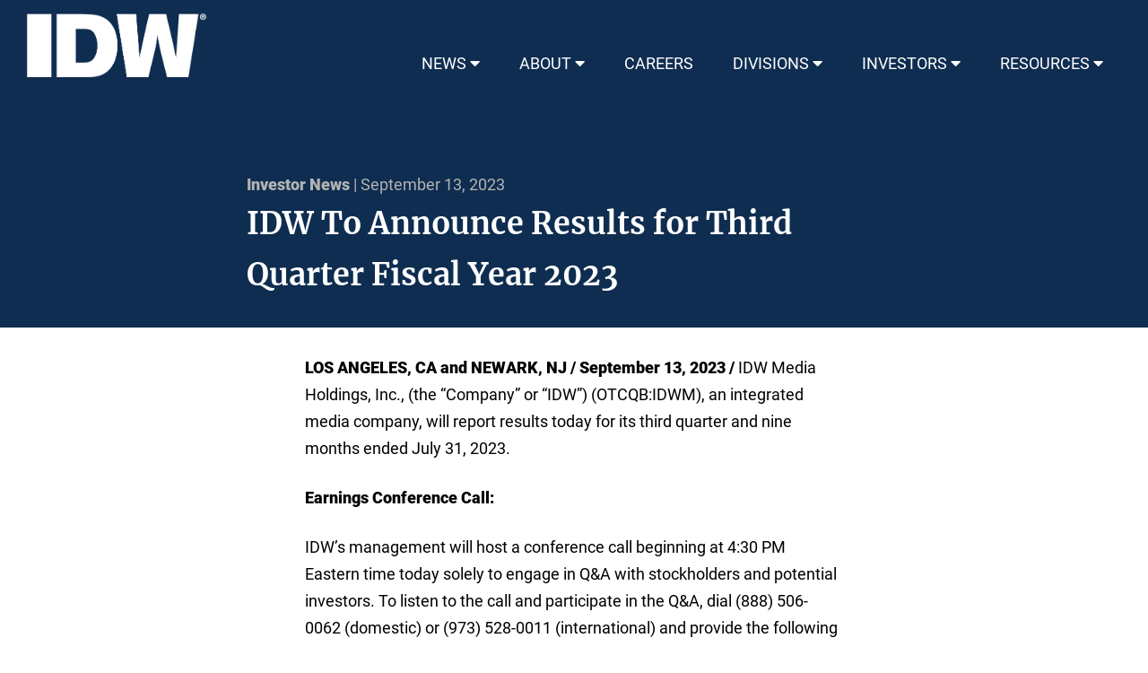

--- FILE ---
content_type: text/html; charset=UTF-8
request_url: https://idwmediaholdings.com/idw-to-announce-results-for-third-quarter-fiscal-year-2023/
body_size: 7780
content:
<!doctype html>
<html lang="en-US">
<head>
	<meta charset="UTF-8">
	<meta name='robots' content='index, follow, max-image-preview:large, max-snippet:-1, max-video-preview:-1' />
<meta name="viewport" content="width=device-width, initial-scale=1, shrink-to-fit=no">
	<!-- This site is optimized with the Yoast SEO plugin v20.3 - https://yoast.com/wordpress/plugins/seo/ -->
	<title>IDW To Announce Results for Third Quarter Fiscal Year 2023 - IDW Media Holdings</title>
	<link rel="canonical" href="https://idwmediaholdings.com/idw-to-announce-results-for-third-quarter-fiscal-year-2023/" />
	<meta property="og:locale" content="en_US" />
	<meta property="og:type" content="article" />
	<meta property="og:title" content="IDW To Announce Results for Third Quarter Fiscal Year 2023 - IDW Media Holdings" />
	<meta property="og:description" content="LOS ANGELES, CA and NEWARK, NJ / September 13, 2023 / IDW Media Holdings, Inc., (the &#8220;Company&#8221; or &#8220;IDW&#8221;) (OTCQB:IDWM), an integrated media company, will report results today for its third quarter and nine months ended July 31, 2023. Earnings Conference Call: IDW&#8217;s management will host a conference call beginning at 4:30 PM Eastern time [&hellip;]" />
	<meta property="og:url" content="https://idwmediaholdings.com/idw-to-announce-results-for-third-quarter-fiscal-year-2023/" />
	<meta property="og:site_name" content="IDW Media Holdings" />
	<meta property="article:published_time" content="2023-09-13T17:22:56+00:00" />
	<meta property="og:image" content="https://idwmediaholdings.com/wp-content/uploads/2021/07/idw-logo-blue.jpg" />
	<meta property="og:image:width" content="400" />
	<meta property="og:image:height" content="202" />
	<meta property="og:image:type" content="image/jpeg" />
	<meta name="author" content="gforeman@idwpublishing.com" />
	<meta name="twitter:card" content="summary_large_image" />
	<meta name="twitter:label1" content="Written by" />
	<meta name="twitter:data1" content="gforeman@idwpublishing.com" />
	<meta name="twitter:label2" content="Est. reading time" />
	<meta name="twitter:data2" content="2 minutes" />
	<script type="application/ld+json" class="yoast-schema-graph">{"@context":"https://schema.org","@graph":[{"@type":"WebPage","@id":"https://idwmediaholdings.com/idw-to-announce-results-for-third-quarter-fiscal-year-2023/","url":"https://idwmediaholdings.com/idw-to-announce-results-for-third-quarter-fiscal-year-2023/","name":"IDW To Announce Results for Third Quarter Fiscal Year 2023 - IDW Media Holdings","isPartOf":{"@id":"https://idwmediaholdings.com/#website"},"datePublished":"2023-09-13T17:22:56+00:00","dateModified":"2023-09-13T17:22:56+00:00","author":{"@id":"https://idwmediaholdings.com/#/schema/person/9a17e257fe902265b04057235f42715c"},"breadcrumb":{"@id":"https://idwmediaholdings.com/idw-to-announce-results-for-third-quarter-fiscal-year-2023/#breadcrumb"},"inLanguage":"en-US","potentialAction":[{"@type":"ReadAction","target":["https://idwmediaholdings.com/idw-to-announce-results-for-third-quarter-fiscal-year-2023/"]}]},{"@type":"BreadcrumbList","@id":"https://idwmediaholdings.com/idw-to-announce-results-for-third-quarter-fiscal-year-2023/#breadcrumb","itemListElement":[{"@type":"ListItem","position":1,"name":"Home","item":"https://idwmediaholdings.com/"},{"@type":"ListItem","position":2,"name":"Archive","item":"https://idwmediaholdings.com/archive/"},{"@type":"ListItem","position":3,"name":"IDW To Announce Results for Third Quarter Fiscal Year 2023"}]},{"@type":"WebSite","@id":"https://idwmediaholdings.com/#website","url":"https://idwmediaholdings.com/","name":"IDW Media Holdings","description":"IDW Media Holdings (IDWMH) companies provide a wide range of entertainment products worldwide","potentialAction":[{"@type":"SearchAction","target":{"@type":"EntryPoint","urlTemplate":"https://idwmediaholdings.com/?s={search_term_string}"},"query-input":"required name=search_term_string"}],"inLanguage":"en-US"},{"@type":"Person","@id":"https://idwmediaholdings.com/#/schema/person/9a17e257fe902265b04057235f42715c","name":"gforeman@idwpublishing.com","image":{"@type":"ImageObject","inLanguage":"en-US","@id":"https://idwmediaholdings.com/#/schema/person/image/","url":"https://secure.gravatar.com/avatar/e26e3155221d0354e534dc62575e6273?s=96&d=mm&r=g","contentUrl":"https://secure.gravatar.com/avatar/e26e3155221d0354e534dc62575e6273?s=96&d=mm&r=g","caption":"gforeman@idwpublishing.com"},"sameAs":["https://idwmediaholdings.com"],"url":"https://idwmediaholdings.com/author/gforemanidwpublishing-com/"}]}</script>
	<!-- / Yoast SEO plugin. -->


<link rel='dns-prefetch' href='//use.fontawesome.com' />
<link rel='dns-prefetch' href='//s.w.org' />
<link rel="alternate" type="application/rss+xml" title="IDW Media Holdings &raquo; Feed" href="https://idwmediaholdings.com/feed/" />
<link rel="alternate" type="application/rss+xml" title="IDW Media Holdings &raquo; Comments Feed" href="https://idwmediaholdings.com/comments/feed/" />
<script>
window._wpemojiSettings = {"baseUrl":"https:\/\/s.w.org\/images\/core\/emoji\/14.0.0\/72x72\/","ext":".png","svgUrl":"https:\/\/s.w.org\/images\/core\/emoji\/14.0.0\/svg\/","svgExt":".svg","source":{"concatemoji":"https:\/\/idwmediaholdings.com\/wp-includes\/js\/wp-emoji-release.min.js?ver=6.0.2"}};
/*! This file is auto-generated */
!function(e,a,t){var n,r,o,i=a.createElement("canvas"),p=i.getContext&&i.getContext("2d");function s(e,t){var a=String.fromCharCode,e=(p.clearRect(0,0,i.width,i.height),p.fillText(a.apply(this,e),0,0),i.toDataURL());return p.clearRect(0,0,i.width,i.height),p.fillText(a.apply(this,t),0,0),e===i.toDataURL()}function c(e){var t=a.createElement("script");t.src=e,t.defer=t.type="text/javascript",a.getElementsByTagName("head")[0].appendChild(t)}for(o=Array("flag","emoji"),t.supports={everything:!0,everythingExceptFlag:!0},r=0;r<o.length;r++)t.supports[o[r]]=function(e){if(!p||!p.fillText)return!1;switch(p.textBaseline="top",p.font="600 32px Arial",e){case"flag":return s([127987,65039,8205,9895,65039],[127987,65039,8203,9895,65039])?!1:!s([55356,56826,55356,56819],[55356,56826,8203,55356,56819])&&!s([55356,57332,56128,56423,56128,56418,56128,56421,56128,56430,56128,56423,56128,56447],[55356,57332,8203,56128,56423,8203,56128,56418,8203,56128,56421,8203,56128,56430,8203,56128,56423,8203,56128,56447]);case"emoji":return!s([129777,127995,8205,129778,127999],[129777,127995,8203,129778,127999])}return!1}(o[r]),t.supports.everything=t.supports.everything&&t.supports[o[r]],"flag"!==o[r]&&(t.supports.everythingExceptFlag=t.supports.everythingExceptFlag&&t.supports[o[r]]);t.supports.everythingExceptFlag=t.supports.everythingExceptFlag&&!t.supports.flag,t.DOMReady=!1,t.readyCallback=function(){t.DOMReady=!0},t.supports.everything||(n=function(){t.readyCallback()},a.addEventListener?(a.addEventListener("DOMContentLoaded",n,!1),e.addEventListener("load",n,!1)):(e.attachEvent("onload",n),a.attachEvent("onreadystatechange",function(){"complete"===a.readyState&&t.readyCallback()})),(e=t.source||{}).concatemoji?c(e.concatemoji):e.wpemoji&&e.twemoji&&(c(e.twemoji),c(e.wpemoji)))}(window,document,window._wpemojiSettings);
</script>
<style>
img.wp-smiley,
img.emoji {
	display: inline !important;
	border: none !important;
	box-shadow: none !important;
	height: 1em !important;
	width: 1em !important;
	margin: 0 0.07em !important;
	vertical-align: -0.1em !important;
	background: none !important;
	padding: 0 !important;
}
</style>
	<link rel='stylesheet' id='wp-block-library-css'  href='https://idwmediaholdings.com/wp-includes/css/dist/block-library/style.min.css?ver=6.0.2' media='all' />
<style id='font-awesome-svg-styles-default-inline-css'>
.svg-inline--fa {
  display: inline-block;
  height: 1em;
  overflow: visible;
  vertical-align: -.125em;
}
</style>
<link rel='stylesheet' id='font-awesome-svg-styles-css'  href='https://idwmediaholdings.com/wp-content/uploads/font-awesome/v5.15.1/css/svg-with-js.css' media='all' />
<style id='global-styles-inline-css'>
body{--wp--preset--color--black: #000000;--wp--preset--color--cyan-bluish-gray: #abb8c3;--wp--preset--color--white: #ffffff;--wp--preset--color--pale-pink: #f78da7;--wp--preset--color--vivid-red: #cf2e2e;--wp--preset--color--luminous-vivid-orange: #ff6900;--wp--preset--color--luminous-vivid-amber: #fcb900;--wp--preset--color--light-green-cyan: #7bdcb5;--wp--preset--color--vivid-green-cyan: #00d084;--wp--preset--color--pale-cyan-blue: #8ed1fc;--wp--preset--color--vivid-cyan-blue: #0693e3;--wp--preset--color--vivid-purple: #9b51e0;--wp--preset--color--secondary-white: #F8FBFD;--wp--preset--color--grey-light: #E3E3E3;--wp--preset--color--grey: #B3B3B3;--wp--preset--color--grey-dark: #727272;--wp--preset--color--primary-dark: #0E2D50;--wp--preset--color--primary-light: #007CBF;--wp--preset--color--secondary-light: #1A4989;--wp--preset--color--green: #00CC3D;--wp--preset--color--red: #CC2300;--wp--preset--gradient--vivid-cyan-blue-to-vivid-purple: linear-gradient(135deg,rgba(6,147,227,1) 0%,rgb(155,81,224) 100%);--wp--preset--gradient--light-green-cyan-to-vivid-green-cyan: linear-gradient(135deg,rgb(122,220,180) 0%,rgb(0,208,130) 100%);--wp--preset--gradient--luminous-vivid-amber-to-luminous-vivid-orange: linear-gradient(135deg,rgba(252,185,0,1) 0%,rgba(255,105,0,1) 100%);--wp--preset--gradient--luminous-vivid-orange-to-vivid-red: linear-gradient(135deg,rgba(255,105,0,1) 0%,rgb(207,46,46) 100%);--wp--preset--gradient--very-light-gray-to-cyan-bluish-gray: linear-gradient(135deg,rgb(238,238,238) 0%,rgb(169,184,195) 100%);--wp--preset--gradient--cool-to-warm-spectrum: linear-gradient(135deg,rgb(74,234,220) 0%,rgb(151,120,209) 20%,rgb(207,42,186) 40%,rgb(238,44,130) 60%,rgb(251,105,98) 80%,rgb(254,248,76) 100%);--wp--preset--gradient--blush-light-purple: linear-gradient(135deg,rgb(255,206,236) 0%,rgb(152,150,240) 100%);--wp--preset--gradient--blush-bordeaux: linear-gradient(135deg,rgb(254,205,165) 0%,rgb(254,45,45) 50%,rgb(107,0,62) 100%);--wp--preset--gradient--luminous-dusk: linear-gradient(135deg,rgb(255,203,112) 0%,rgb(199,81,192) 50%,rgb(65,88,208) 100%);--wp--preset--gradient--pale-ocean: linear-gradient(135deg,rgb(255,245,203) 0%,rgb(182,227,212) 50%,rgb(51,167,181) 100%);--wp--preset--gradient--electric-grass: linear-gradient(135deg,rgb(202,248,128) 0%,rgb(113,206,126) 100%);--wp--preset--gradient--midnight: linear-gradient(135deg,rgb(2,3,129) 0%,rgb(40,116,252) 100%);--wp--preset--duotone--dark-grayscale: url('#wp-duotone-dark-grayscale');--wp--preset--duotone--grayscale: url('#wp-duotone-grayscale');--wp--preset--duotone--purple-yellow: url('#wp-duotone-purple-yellow');--wp--preset--duotone--blue-red: url('#wp-duotone-blue-red');--wp--preset--duotone--midnight: url('#wp-duotone-midnight');--wp--preset--duotone--magenta-yellow: url('#wp-duotone-magenta-yellow');--wp--preset--duotone--purple-green: url('#wp-duotone-purple-green');--wp--preset--duotone--blue-orange: url('#wp-duotone-blue-orange');--wp--preset--font-size--small: 13px;--wp--preset--font-size--medium: 20px;--wp--preset--font-size--large: 30px;--wp--preset--font-size--x-large: 34px;--wp--preset--font-size--normal-body: 16px;--wp--preset--font-size--normal-font: 18px;--wp--preset--font-size--medium-large: 24px;--wp--preset--font-size--xx-large: 40px;}.has-black-color{color: var(--wp--preset--color--black) !important;}.has-cyan-bluish-gray-color{color: var(--wp--preset--color--cyan-bluish-gray) !important;}.has-white-color{color: var(--wp--preset--color--white) !important;}.has-pale-pink-color{color: var(--wp--preset--color--pale-pink) !important;}.has-vivid-red-color{color: var(--wp--preset--color--vivid-red) !important;}.has-luminous-vivid-orange-color{color: var(--wp--preset--color--luminous-vivid-orange) !important;}.has-luminous-vivid-amber-color{color: var(--wp--preset--color--luminous-vivid-amber) !important;}.has-light-green-cyan-color{color: var(--wp--preset--color--light-green-cyan) !important;}.has-vivid-green-cyan-color{color: var(--wp--preset--color--vivid-green-cyan) !important;}.has-pale-cyan-blue-color{color: var(--wp--preset--color--pale-cyan-blue) !important;}.has-vivid-cyan-blue-color{color: var(--wp--preset--color--vivid-cyan-blue) !important;}.has-vivid-purple-color{color: var(--wp--preset--color--vivid-purple) !important;}.has-black-background-color{background-color: var(--wp--preset--color--black) !important;}.has-cyan-bluish-gray-background-color{background-color: var(--wp--preset--color--cyan-bluish-gray) !important;}.has-white-background-color{background-color: var(--wp--preset--color--white) !important;}.has-pale-pink-background-color{background-color: var(--wp--preset--color--pale-pink) !important;}.has-vivid-red-background-color{background-color: var(--wp--preset--color--vivid-red) !important;}.has-luminous-vivid-orange-background-color{background-color: var(--wp--preset--color--luminous-vivid-orange) !important;}.has-luminous-vivid-amber-background-color{background-color: var(--wp--preset--color--luminous-vivid-amber) !important;}.has-light-green-cyan-background-color{background-color: var(--wp--preset--color--light-green-cyan) !important;}.has-vivid-green-cyan-background-color{background-color: var(--wp--preset--color--vivid-green-cyan) !important;}.has-pale-cyan-blue-background-color{background-color: var(--wp--preset--color--pale-cyan-blue) !important;}.has-vivid-cyan-blue-background-color{background-color: var(--wp--preset--color--vivid-cyan-blue) !important;}.has-vivid-purple-background-color{background-color: var(--wp--preset--color--vivid-purple) !important;}.has-black-border-color{border-color: var(--wp--preset--color--black) !important;}.has-cyan-bluish-gray-border-color{border-color: var(--wp--preset--color--cyan-bluish-gray) !important;}.has-white-border-color{border-color: var(--wp--preset--color--white) !important;}.has-pale-pink-border-color{border-color: var(--wp--preset--color--pale-pink) !important;}.has-vivid-red-border-color{border-color: var(--wp--preset--color--vivid-red) !important;}.has-luminous-vivid-orange-border-color{border-color: var(--wp--preset--color--luminous-vivid-orange) !important;}.has-luminous-vivid-amber-border-color{border-color: var(--wp--preset--color--luminous-vivid-amber) !important;}.has-light-green-cyan-border-color{border-color: var(--wp--preset--color--light-green-cyan) !important;}.has-vivid-green-cyan-border-color{border-color: var(--wp--preset--color--vivid-green-cyan) !important;}.has-pale-cyan-blue-border-color{border-color: var(--wp--preset--color--pale-cyan-blue) !important;}.has-vivid-cyan-blue-border-color{border-color: var(--wp--preset--color--vivid-cyan-blue) !important;}.has-vivid-purple-border-color{border-color: var(--wp--preset--color--vivid-purple) !important;}.has-vivid-cyan-blue-to-vivid-purple-gradient-background{background: var(--wp--preset--gradient--vivid-cyan-blue-to-vivid-purple) !important;}.has-light-green-cyan-to-vivid-green-cyan-gradient-background{background: var(--wp--preset--gradient--light-green-cyan-to-vivid-green-cyan) !important;}.has-luminous-vivid-amber-to-luminous-vivid-orange-gradient-background{background: var(--wp--preset--gradient--luminous-vivid-amber-to-luminous-vivid-orange) !important;}.has-luminous-vivid-orange-to-vivid-red-gradient-background{background: var(--wp--preset--gradient--luminous-vivid-orange-to-vivid-red) !important;}.has-very-light-gray-to-cyan-bluish-gray-gradient-background{background: var(--wp--preset--gradient--very-light-gray-to-cyan-bluish-gray) !important;}.has-cool-to-warm-spectrum-gradient-background{background: var(--wp--preset--gradient--cool-to-warm-spectrum) !important;}.has-blush-light-purple-gradient-background{background: var(--wp--preset--gradient--blush-light-purple) !important;}.has-blush-bordeaux-gradient-background{background: var(--wp--preset--gradient--blush-bordeaux) !important;}.has-luminous-dusk-gradient-background{background: var(--wp--preset--gradient--luminous-dusk) !important;}.has-pale-ocean-gradient-background{background: var(--wp--preset--gradient--pale-ocean) !important;}.has-electric-grass-gradient-background{background: var(--wp--preset--gradient--electric-grass) !important;}.has-midnight-gradient-background{background: var(--wp--preset--gradient--midnight) !important;}.has-small-font-size{font-size: var(--wp--preset--font-size--small) !important;}.has-medium-font-size{font-size: var(--wp--preset--font-size--medium) !important;}.has-large-font-size{font-size: var(--wp--preset--font-size--large) !important;}.has-x-large-font-size{font-size: var(--wp--preset--font-size--x-large) !important;}
</style>
<link rel='stylesheet' id='main-theme-css-css'  href='https://idwmediaholdings.com/wp-content/themes/idwtwentytwenty/dist/style.css?ver=6.0.2' media='all' />
<link rel='stylesheet' id='font-awesome-official-css'  href='https://use.fontawesome.com/releases/v5.15.1/css/all.css' media='all' integrity="sha384-vp86vTRFVJgpjF9jiIGPEEqYqlDwgyBgEF109VFjmqGmIY/Y4HV4d3Gp2irVfcrp" crossorigin="anonymous" />
<link rel='stylesheet' id='font-awesome-official-v4shim-css'  href='https://use.fontawesome.com/releases/v5.15.1/css/v4-shims.css' media='all' integrity="sha384-WCuYjm/u5NsK4s/NfnJeHuMj6zzN2HFyjhBu/SnZJj7eZ6+ds4zqIM3wYgL59Clf" crossorigin="anonymous" />
<style id='font-awesome-official-v4shim-inline-css'>
@font-face {
font-family: "FontAwesome";
font-display: block;
src: url("https://use.fontawesome.com/releases/v5.15.1/webfonts/fa-brands-400.eot"),
		url("https://use.fontawesome.com/releases/v5.15.1/webfonts/fa-brands-400.eot?#iefix") format("embedded-opentype"),
		url("https://use.fontawesome.com/releases/v5.15.1/webfonts/fa-brands-400.woff2") format("woff2"),
		url("https://use.fontawesome.com/releases/v5.15.1/webfonts/fa-brands-400.woff") format("woff"),
		url("https://use.fontawesome.com/releases/v5.15.1/webfonts/fa-brands-400.ttf") format("truetype"),
		url("https://use.fontawesome.com/releases/v5.15.1/webfonts/fa-brands-400.svg#fontawesome") format("svg");
}

@font-face {
font-family: "FontAwesome";
font-display: block;
src: url("https://use.fontawesome.com/releases/v5.15.1/webfonts/fa-solid-900.eot"),
		url("https://use.fontawesome.com/releases/v5.15.1/webfonts/fa-solid-900.eot?#iefix") format("embedded-opentype"),
		url("https://use.fontawesome.com/releases/v5.15.1/webfonts/fa-solid-900.woff2") format("woff2"),
		url("https://use.fontawesome.com/releases/v5.15.1/webfonts/fa-solid-900.woff") format("woff"),
		url("https://use.fontawesome.com/releases/v5.15.1/webfonts/fa-solid-900.ttf") format("truetype"),
		url("https://use.fontawesome.com/releases/v5.15.1/webfonts/fa-solid-900.svg#fontawesome") format("svg");
}

@font-face {
font-family: "FontAwesome";
font-display: block;
src: url("https://use.fontawesome.com/releases/v5.15.1/webfonts/fa-regular-400.eot"),
		url("https://use.fontawesome.com/releases/v5.15.1/webfonts/fa-regular-400.eot?#iefix") format("embedded-opentype"),
		url("https://use.fontawesome.com/releases/v5.15.1/webfonts/fa-regular-400.woff2") format("woff2"),
		url("https://use.fontawesome.com/releases/v5.15.1/webfonts/fa-regular-400.woff") format("woff"),
		url("https://use.fontawesome.com/releases/v5.15.1/webfonts/fa-regular-400.ttf") format("truetype"),
		url("https://use.fontawesome.com/releases/v5.15.1/webfonts/fa-regular-400.svg#fontawesome") format("svg");
unicode-range: U+F004-F005,U+F007,U+F017,U+F022,U+F024,U+F02E,U+F03E,U+F044,U+F057-F059,U+F06E,U+F070,U+F075,U+F07B-F07C,U+F080,U+F086,U+F089,U+F094,U+F09D,U+F0A0,U+F0A4-F0A7,U+F0C5,U+F0C7-F0C8,U+F0E0,U+F0EB,U+F0F3,U+F0F8,U+F0FE,U+F111,U+F118-F11A,U+F11C,U+F133,U+F144,U+F146,U+F14A,U+F14D-F14E,U+F150-F152,U+F15B-F15C,U+F164-F165,U+F185-F186,U+F191-F192,U+F1AD,U+F1C1-F1C9,U+F1CD,U+F1D8,U+F1E3,U+F1EA,U+F1F6,U+F1F9,U+F20A,U+F247-F249,U+F24D,U+F254-F25B,U+F25D,U+F267,U+F271-F274,U+F279,U+F28B,U+F28D,U+F2B5-F2B6,U+F2B9,U+F2BB,U+F2BD,U+F2C1-F2C2,U+F2D0,U+F2D2,U+F2DC,U+F2ED,U+F328,U+F358-F35B,U+F3A5,U+F3D1,U+F410,U+F4AD;
}
</style>
<script src='https://idwmediaholdings.com/wp-includes/js/jquery/jquery.min.js?ver=3.6.0' id='jquery-core-js'></script>
<script src='https://idwmediaholdings.com/wp-includes/js/jquery/jquery-migrate.min.js?ver=3.3.2' id='jquery-migrate-js'></script>
<script src='https://idwmediaholdings.com/wp-content/plugins/b2i-investor-tools/js/wb_script.js?ver=1.0.7.8' id='whistleblower-js'></script>
<link rel="https://api.w.org/" href="https://idwmediaholdings.com/wp-json/" /><link rel="alternate" type="application/json" href="https://idwmediaholdings.com/wp-json/wp/v2/posts/8929" /><link rel="EditURI" type="application/rsd+xml" title="RSD" href="https://idwmediaholdings.com/xmlrpc.php?rsd" />
<link rel="wlwmanifest" type="application/wlwmanifest+xml" href="https://idwmediaholdings.com/wp-includes/wlwmanifest.xml" /> 
<link rel='shortlink' href='https://idwmediaholdings.com/?p=8929' />
<link rel="alternate" type="application/json+oembed" href="https://idwmediaholdings.com/wp-json/oembed/1.0/embed?url=https%3A%2F%2Fidwmediaholdings.com%2Fidw-to-announce-results-for-third-quarter-fiscal-year-2023%2F" />
<link rel="alternate" type="text/xml+oembed" href="https://idwmediaholdings.com/wp-json/oembed/1.0/embed?url=https%3A%2F%2Fidwmediaholdings.com%2Fidw-to-announce-results-for-third-quarter-fiscal-year-2023%2F&#038;format=xml" />
	<link rel="apple-touch-icon" sizes="180x180" href="/apple-touch-icon.png">
	<link rel="icon" type="image/png" sizes="32x32" href="/favicon-32x32.png">
	<link rel="icon" type="image/png" sizes="16x16" href="/favicon-16x16.png">
	<link rel="manifest" href="/site.webmanifest">
	<link rel="mask-icon" href="/safari-pinned-tab.svg" color="#5bbad5">
	<meta name="msapplication-TileColor" content="#da532c">
	<meta name="theme-color" content="#ffffff">
</head>

<body class="post-template-default single single-post postid-8929 single-format-standard wp-embed-responsive" >
	<header class="header">
		<div class="header__container nav-container">

			<div class="nav-logo">
				<a href="https://idwmediaholdings.com">
					<img src="https://idwmediaholdings.com/wp-content/uploads/2021/11/IDWLOGO-2016-white-1.png" alt="IDW Logo" />
				</a>
			</div>

			<div class="hamburger-menu">
				<a class="toggle-nav" onclick="openNav()">&#9776;</a>
			</div>

			<nav id="mobileNav" class="overlay" role="navigation">
				<a href="javascript:void(0)" class="closebtn" onclick="closeNav()">&times;</a>
				<div class="menu-mobile-menu-container"><ul id="main-mobile-header" class="overlay-content"><li id="menu-item-8022" class="menu-item menu-item-type-post_type menu-item-object-page menu-item-8022"><a href="https://idwmediaholdings.com/about/">About</a></li>
<li id="menu-item-8021" class="menu-item menu-item-type-post_type menu-item-object-page menu-item-8021"><a href="https://idwmediaholdings.com/careers/">Careers</a></li>
<li id="menu-item-8023" class="menu-item menu-item-type-post_type menu-item-object-page menu-item-8023"><a href="https://idwmediaholdings.com/investors/">Investors</a></li>
<li id="menu-item-8024" class="menu-item menu-item-type-post_type menu-item-object-page menu-item-8024"><a href="https://idwmediaholdings.com/news/">News</a></li>
<li id="menu-item-8025" class="menu-item menu-item-type-post_type menu-item-object-page menu-item-8025"><a href="https://idwmediaholdings.com/divisions/">Divisions</a></li>
<li id="menu-item-8026" class="menu-item menu-item-type-post_type menu-item-object-page menu-item-8026"><a href="https://idwmediaholdings.com/resources/">Resources</a></li>
</ul></div>			</nav>


			<nav id="desktop-navigation" class="menu align-center navigation" role="navigation">
				<div class="menu-main-menu-container"><ul id="main-header" class="header"><li id="menu-item-39" class="menu-item menu-item-type-post_type menu-item-object-page menu-item-has-children menu-item-39"><a href="https://idwmediaholdings.com/news/">NEWS <i class="fas fa-caret-down"></i></a>
<ul class="sub-menu">
	<li id="menu-item-8408" class="menu-item menu-item-type-post_type menu-item-object-page menu-item-8408"><a href="https://idwmediaholdings.com/press-releases/">Press Releases</a></li>
</ul>
</li>
<li id="menu-item-44" class="menu-item menu-item-type-post_type menu-item-object-page menu-item-has-children menu-item-44"><a href="https://idwmediaholdings.com/about/">ABOUT <i class="fas fa-caret-down"></i></a>
<ul class="sub-menu">
	<li id="menu-item-7893" class="menu-item menu-item-type-custom menu-item-object-custom menu-item-7893"><a href="https://idwmediaholdings.com/about/#our-mission">Our Mission</a></li>
	<li id="menu-item-7358" class="menu-item menu-item-type-custom menu-item-object-custom menu-item-7358"><a href="https://idwmediaholdings.com/about/#our-business">Our Business</a></li>
	<li id="menu-item-7360" class="menu-item menu-item-type-custom menu-item-object-custom menu-item-7360"><a href="https://idwmediaholdings.com/about/#company-values">Company Values</a></li>
	<li id="menu-item-7361" class="menu-item menu-item-type-custom menu-item-object-custom menu-item-7361"><a href="https://idwmediaholdings.com/about/#management">Management</a></li>
	<li id="menu-item-7362" class="menu-item menu-item-type-custom menu-item-object-custom menu-item-7362"><a href="https://idwmediaholdings.com/about/#board-of-directors">Board Of Directors</a></li>
</ul>
</li>
<li id="menu-item-43" class="menu-item menu-item-type-post_type menu-item-object-page menu-item-43"><a href="https://idwmediaholdings.com/careers/">CAREERS</a></li>
<li id="menu-item-41" class="menu-item menu-item-type-post_type menu-item-object-page menu-item-has-children menu-item-41"><a href="https://idwmediaholdings.com/divisions/">DIVISIONS <i class="fas fa-caret-down"></i></a>
<ul class="sub-menu">
	<li id="menu-item-8361" class="menu-item menu-item-type-custom menu-item-object-custom menu-item-8361"><a target="_blank" rel="noopener" href="https://idwpublishing.com">IDW Publishing</a></li>
	<li id="menu-item-8362" class="menu-item menu-item-type-custom menu-item-object-custom menu-item-8362"><a target="_blank" rel="noopener" href="https://idwentertainment.com">IDW Entertainment</a></li>
</ul>
</li>
<li id="menu-item-42" class="menu-item menu-item-type-post_type menu-item-object-page menu-item-has-children menu-item-42"><a href="https://idwmediaholdings.com/investors/">INVESTORS <i class="fas fa-caret-down"></i></a>
<ul class="sub-menu">
	<li id="menu-item-8416" class="menu-item menu-item-type-post_type menu-item-object-page menu-item-8416"><a href="https://idwmediaholdings.com/investors/financial-filings/">Financial Filings</a></li>
	<li id="menu-item-8335" class="menu-item menu-item-type-post_type menu-item-object-page menu-item-8335"><a href="https://idwmediaholdings.com/corporate-governance/">Governance</a></li>
</ul>
</li>
<li id="menu-item-40" class="menu-item menu-item-type-post_type menu-item-object-page menu-item-has-children menu-item-40"><a href="https://idwmediaholdings.com/resources/">RESOURCES <i class="fas fa-caret-down"></i></a>
<ul class="sub-menu">
	<li id="menu-item-8468" class="menu-item menu-item-type-post_type menu-item-object-page menu-item-8468"><a href="https://idwmediaholdings.com/email-sign-up/">Sign Up For Press Releases</a></li>
	<li id="menu-item-8478" class="menu-item menu-item-type-post_type menu-item-object-page menu-item-8478"><a href="https://idwmediaholdings.com/8469-2/">Contact</a></li>
</ul>
</li>
</ul></div>			</nav>

		</div>
	</header>

<main id="site-content" role="main">

	<article id="post-8929" class="post-8929 post type-post status-publish format-standard hentry category-investor-news">

	<div class="align-element-vertical entry-header alignwide has-primary-dark-background-color pt-xlarge pb-medium">
		<div class="blog-title-container">
			<p class="blog-post-head--meta"><strong><a href="https://idwmediaholdings.com/category/investor-news/" rel="category tag">Investor News</a> </strong>| September 13, 2023</p>
			<h1 class="entry-title has-x-large-font-size has-white-color">IDW To Announce Results for Third Quarter Fiscal Year 2023</h1>		</div>
	</div>	


	<div class="entry-content blog-container pt-medium blog-post">
		<div class="b2iNewsItemBodyDiv">
<p><strong>LOS ANGELES, CA and NEWARK, NJ / September 13, 2023 /</strong> IDW Media Holdings, Inc., (the &#8220;Company&#8221; or &#8220;IDW&#8221;) (OTCQB:IDWM), an integrated media company, will report results today for its third quarter and nine months ended July 31, 2023.</p>
<p><strong>Earnings Conference Call:</strong></p>
<p>IDW&#8217;s management will host a conference call beginning at 4:30 PM Eastern time today solely to engage in Q&amp;A with stockholders and potential investors. To listen to the call and participate in the Q&amp;A, dial (888) 506-0062 (domestic) or (973) 528-0011 (international) and provide the following participant code: 258551. A recording of the call will be available following the call through September 27th by dialing (877) 481-4010 (domestic) or (919) 882-2331 (international) and providing the following replay code: 49064.</p>
<p><strong>About IDW Media Holdings:</strong></p>
<p>IDW (OTC: IDWM) is an integrated media company providing compelling stories and characters for global audiences. Our IDW Publishing and IDW Entertainment businesses acquire IP for holistic franchise development across comics and graphic novels, television and other entertainment platforms and leverage established stories from our creative partners.</p>
<p>Forward-Looking Statements:</p>
<p><i>In this press release, all statements that are not purely about historical facts, including, but not limited to, those in which we use the words &#8220;believe,&#8221; &#8220;anticipate,&#8221; &#8220;expect,&#8221; &#8220;plan,&#8221; &#8220;intend,&#8221; &#8220;estimate, &#8220;target&#8221; and similar expressions, are forward-looking statements. While these forward-looking statements represent our current judgment of what may happen in the future, actual results may differ materially from the results expressed or implied by these statements due to numerous important factors, including, but not limited to, those described in our Annual Report on Form 10-K for the fiscal year ended October 30, 2022 (under the headings &#8220;Risk Factors&#8221; and &#8220;Management&#8217;s Discussion and Analysis of Financial Condition and Results of Operations&#8221;), and subsequent reports filed with the SEC and OTC Markets. We are under no obligation, and expressly disclaim any obligation, to update the forward-looking statements in this press release, whether as a result of new information, future events or otherwise.</i></p>
<p>Contact:</p>
<p>David Jonas<br />Chief Executive Officer<br /><a href="mailto:investor.relations@idwmh.com">investor.relations@idwmh.com</a></p>
<p><strong>SOURCE:</strong> IDW Media Holdings Inc.</p>
<p>View source version on accesswire.com: <br /><a href='https://www.accesswire.com/783798/idw-to-announce-results-for-third-quarter-fiscal-year-2023'>https://www.accesswire.com/783798/idw-to-announce-results-for-third-quarter-fiscal-year-2023</a></p>
</div>
	</div><!-- .entry-content -->



</article><!-- #post-${ID} -->

</main><!-- #site-content -->



	<footer id="colophon" class="footer">

		<div class="footer__social-media">
			<p class="footer__social-media-header">Follow Us</p>
			<div class="footer__social-media-icons">
			<a href="https://www.facebook.com/idwpublishing" target="_blank">
					<i class="fab fa-facebook fa-2x"></i>
				</a>
				<a href="https://www.instagram.com/idwpublishing/" target="_blank">
					<i class="fab fa-instagram fa-2x"></i>
				</a>
				<a href="https://twitter.com/IDWPublishing" target="_blank">
					<i class="fab fa-twitter-square fa-2x"></i>
				</a>
				<a href="https://www.youtube.com/user/IDWPublishing" target="_blank">
					<i class="fab fa-youtube fa-2x"></i>
				</a>
				<a href="https://www.tiktok.com/@idwpublishing" target="_blank">
					<i class="fab fa-tiktok fa-2x"></i>
				</a>
			</div>
		</div>

		<nav class="menu align-center navigation footer__navigation">
			<div class="menu-footer-menu-container"><ul id="2" class="vertical large-horizontal menu expanded"><li id="menu-item-7355" class="menu-item menu-item-type-post_type menu-item-object-page menu-item-7355"><a href="https://idwmediaholdings.com/about/">About</a></li>
<li id="menu-item-7350" class="menu-item menu-item-type-post_type menu-item-object-page menu-item-7350"><a href="https://idwmediaholdings.com/news/">News</a></li>
<li id="menu-item-7354" class="menu-item menu-item-type-post_type menu-item-object-page menu-item-7354"><a href="https://idwmediaholdings.com/careers/">Careers</a></li>
<li id="menu-item-7352" class="menu-item menu-item-type-post_type menu-item-object-page menu-item-7352"><a href="https://idwmediaholdings.com/divisions/">Divisions</a></li>
<li id="menu-item-7353" class="menu-item menu-item-type-post_type menu-item-object-page menu-item-7353"><a href="https://idwmediaholdings.com/investors/">Investors</a></li>
<li id="menu-item-7351" class="menu-item menu-item-type-post_type menu-item-object-page menu-item-7351"><a href="https://idwmediaholdings.com/resources/">Resources</a></li>
</ul></div>		</nav>

		<div class="footer__copyright link-color-white">
			&copy; 2026 IDW Media Holdings<br /> 
			<a href="/terms-and-conditions/">Terms and Conditions</a> | 
			<a href="/privacy-policy/">Privacy Policy</a>
		</div>
	</footer><!-- #colophon -->
		</div><!-- #page -->

		<script src='https://idwmediaholdings.com/wp-content/themes/idwtwentytwenty/dist/navigation.js?ver=20160909' id='wpb_togglemenu-js'></script>

	</body>
</html>


--- FILE ---
content_type: text/css
request_url: https://idwmediaholdings.com/wp-content/themes/idwtwentytwenty/dist/style.css?ver=6.0.2
body_size: 4043
content:
/* Media Query Manager*/
/*
0 - 600px:          Phone
600 - 900px:        Tablet Portrait
900 - 1200px:       Tablet Landscape
1200-1800px:        Where Normal Styles are applied
1800px + :          Big Desktop
*/
/*
$breakpoints:
- Phone
- tab-port
- tab-land
- big-desktop

1em = 16px

*/
.has-secondary-white-color {
  color: #F8FBFD;
}

.has-secondary-white-background-color {
  background-color: #F8FBFD;
}

.has-secondary-black-color {
  color: #1E1E1E;
}

.has-secondary-black-background-color {
  background-color: #1E1E1E;
}

.has-primary-dark-color {
  color: #0E2D50;
}

.has-primary-dark-background-color {
  background-color: #0E2D50;
}

.has-primary-light-color {
  color: #007CBF;
}

.has-primary-light-background-color {
  background-color: #007CBF;
}

.has-secondary-light-color {
  color: #1A4989;
}

.has-secondary-light-background-color {
  background-color: #1A4989;
}

.has-grey-dark-color {
  color: #727272;
}

.has-grey-dark-background-color {
  background-color: #727272;
}

.has-grey-color {
  color: #B3B3B3;
}

.has-grey-background-color {
  background-color: #B3B3B3;
}

.has-grey-light-color {
  color: #E3E3E3;
}

.has-grey-light-background-color {
  background-color: #E3E3E3;
}

.has-green-color {
  color: #00CC3D;
}

.has-green-background-color {
  background-color: #00CC3D;
}

.has-red-color {
  color: #CC2300;
}

.has-red-background-color {
  background-color: #CC2300;
}

.has-normal-body-font-size {
  font-size: 1.6rem;
}

.has-normal-font-size {
  font-size: 1.8rem;
}

.has-medium-font-size {
  font-size: 2rem;
}

.has-medium-large-font-size {
  font-size: 2.4rem;
}

.has-large-font-size {
  font-size: 3rem;
}

.has-x-large-font-size {
  font-size: 3.4rem;
}

.has-xx-large-font-size {
  font-size: 4rem;
}

.white a {
  color: #FFFFFF;
  text-decoration: none;
}

.blue > li > .wp-block-latest-posts__post-date {
  color: #007CBF !important;
}

.image-grey-scale img {
  filter: grayscale(100%);
}


*,
*::after,
*::before {
  margin: 0;
  padding: 0;
  box-sizing: inherit;
}

html {
  /* defines what 1rem is */
  font-size: 62.5% !important;
  /* 1 rem = 10px */
  /* 1200px */
  /* 900px */
  /* 1800px */
}
@media only screen and (max-width: 75em) {
  html {
    font-size: 56.25%;
    /* 1rem = 9px, 9/16 56.25% */
  }
}
@media only screen and (max-width: 56.25em) {
  html {
    font-size: 50%;
    /* 1rem = 8px, 8/16 50% */
  }
}
@media only screen and (min-width: 112.5em) {
  html {
    font-size: 75%;
    /* 1rem = 12px, 12/16 75% */
  }
}

body {
  box-sizing: border-box;
}

@font-face {
  font-family: "Roboto";
  src: url("https://idwmediaholdings.com/wp-content/uploads/fonts/Roboto-Black.woff2") format("woff2"), url("https://idwmediaholdings.com/wp-content/uploads/fonts/Roboto-Black.woff") format("woff");
  font-weight: 900;
  font-style: normal;
  font-display: swap;
}
@font-face {
  font-family: "Roboto";
  src: url("https://idwmediaholdings.com/wp-content/uploads/fonts/Roboto-Regular.woff2") format("woff2"), url("https://idwmediaholdings.com/wp-content/uploads/fonts/Roboto-Regular.woff") format("woff");
  font-weight: normal;
  font-style: normal;
  font-display: swap;
}
@font-face {
  font-family: "Merriweather";
  src: url("https://idwmediaholdings.com/wp-content/uploads/fonts/Merriweather-Bold.woff2") format("woff2"), url("https://idwmediaholdings.com/wp-content/uploads/fonts/Merriweather-Bold.woff") format("woff");
  font-weight: bold;
  font-style: normal;
  font-display: swap;
}
body {
  font-family: "Roboto", Arial, Helvetica, sans-serif;
  line-height: 1.7;
  font-size: 1.8rem;
  color: #1E1E1E;
}

h1, h2, h3, h4, h5, h6 {
  font-family: "Merriweather", sans-serif;
}

.nav-container {
  margin: 0 auto;
  max-width: 144rem;
  width: 100%;
}

.container {
  margin: 0 auto;
  max-width: 110rem;
  width: 100%;
}

.blog-container {
  margin: 0 auto;
  max-width: 60rem;
  width: 100%;
}

.blog-title-container {
  margin: 0 auto;
  max-width: 73rem;
  width: 100%;
}

.align-element-vertical {
  display: flex;
  flex-direction: column;
  margin: 0 auto;
}

.hide-title {
  display: none;
}

.center-text {
  text-align: center;
}

.right-text {
  text-align: right;
}

.left-text {
  text-align: left;
}

.ml-small {
  margin-left: 1rem;
}

.mr-small {
  margin-right: 1rem;
}

.mt-small {
  margin-top: 1rem;
}

.mb-small {
  margin-bottom: 1rem;
}

.ma-small {
  margin: 1rem;
}

.ml-medium {
  margin-left: 3rem;
}

.mr-medium {
  margin-right: 3rem;
}

.mt-medium {
  margin-top: 3rem;
}

.mb-medium {
  margin-bottom: 3rem;
}

.ma-medium {
  margin: 3rem;
}

.ml-large {
  margin-left: 6rem;
}

.mr-large {
  margin-right: 6rem;
}

.mt-large {
  margin-top: 6rem;
}

.mb-large {
  margin-bottom: 6rem;
}

.ma-large {
  margin: 6rem;
}

.ml-xlarge {
  margin-left: 9rem;
}

.mr-xlarge {
  margin-right: 9rem;
}

.mt-xlarge {
  margin-top: 9rem;
}

.mb-xlarge {
  margin-bottom: 9rem;
}

.ma-xlarge {
  margin: 9rem;
}

.bod-center-margin {
  display: flex;
  justify-content: center;
  margin-left: 0;
  /* 900px */
}
.bod-center-margin a {
  text-decoration: none;
}
@media only screen and (max-width: 56.25em) {
  .bod-center-margin {
    margin-left: 0;
  }
}

.pl-small {
  padding-left: 1rem;
}

.pr-small {
  padding-right: 1rem;
}

.pt-small {
  padding-top: 1rem;
}

.pb-small {
  padding-bottom: 1rem;
}

.pa-small {
  padding: 1rem;
}

.pl-medium {
  padding-left: 3rem;
}

.pr-medium {
  padding-right: 3rem;
}

.pt-medium {
  padding-top: 3rem;
}

.pb-medium {
  padding-bottom: 3rem;
}

.pa-medium {
  padding: 3rem;
}

.pl-large {
  padding-left: 6rem;
}

.pr-large {
  padding-right: 6rem;
}

.pt-large {
  padding-top: 6rem;
}

.pb-large {
  padding-bottom: 6rem;
}

.pa-large {
  padding: 6rem;
}

.pl-xlarge {
  padding-left: 9rem;
}

.pr-xlarge {
  padding-right: 9rem;
}

.pt-xlarge {
  padding-top: 9rem;
}

.pb-xlarge {
  padding-bottom: 9rem;
}

.pa-xlarge {
  padding: 9rem;
}

.text-shadow {
  text-shadow: 2px 2px #2D3436;
}

.div-clipped {
  width: 100%;
  height: 100%;
  clip-path: polygon(0 0, 100% 10%, 100% 100%, 0% 100%);
  /* 900px */
}
@media only screen and (max-width: 56.25em) {
  .div-clipped {
    clip-path: polygon(0 0, 100% 3%, 100% 100%, 0% 100%);
  }
}

.div-clipped-left-up {
  width: 100%;
  height: 100%;
  clip-path: polygon(0 0, 100% 0, 100% 90%, 0% 100%);
  /* 900px */
}
@media only screen and (max-width: 56.25em) {
  .div-clipped-left-up {
    clip-path: polygon(0 0, 100% 0, 100% 95%, 0% 100%);
  }
}

.div-clipped-left-down {
  width: 100%;
  height: 100%;
  clip-path: polygon(0 10%, 100% 0, 100% 100%, 0% 100%);
  /* 900px */
}
@media only screen and (max-width: 56.25em) {
  .div-clipped-left-down {
    clip-path: polygon(0 5%, 100% 0, 100% 100%, 0% 100%);
  }
}

.div-relative {
  position: relative;
  bottom: -50px;
  /* 900px */
}
@media only screen and (max-width: 56.25em) {
  .div-relative {
    bottom: -7rem;
  }
}

.has-rounded-corners img {
  border-radius: 1rem !important;
}

body {
  font-family: "Roboto", sans-serif;
  line-height: 1.7;
  color: #000000;
}

.heading-primary {
  font-family: "merriweather", sans-serif;
}

.btn, .btn:link, .btn:visited {
  text-decoration: none;
  padding: 0.9rem 2.5rem;
  display: inline-block;
  border-radius: 0.8rem;
  transition: all 0.2s;
  position: relative;
  font-size: 1.6rem;
  font-weight: 800;
  cursor: pointer;
}
.btn:hover {
  color: #007CBF;
  background-color: #ffffff;
}
.btn--flat-main {
  color: #ffffff;
  background-color: #007CBF;
  border: 1px solid #007CBF;
  border-radius: 0.8rem;
}
.btn--main {
  color: #ffffff;
  background-color: #007CBF;
  border: 1px solid #007CBF;
  border-radius: 0.8rem;
  box-shadow: 1px 3px 7px #E3E3E3;
}
.btn--main:hover {
  color: #007CBF;
  background-color: #ffffff;
}
.btn--white {
  color: #000000;
  background-color: #ffffff;
  border: 1px solid #007CBF;
  border-radius: 0.8rem;
  box-shadow: 1px 3px 7px #E3E3E3;
}
.btn--white:hover {
  color: #ffffff;
  background-color: #007CBF;
}

.job {
  display: block;
  max-width: 119rem;
  width: 100%;
  background-color: #F8FBFD;
  margin: 1.5rem auto;
  max-width: 110rem;
  /* 1200px */
}
@media only screen and (max-width: 75em) {
  .job {
    padding: 0 1rem;
  }
}
.job__link {
  text-decoration: none;
}
.job__container {
  border: 0.1rem solid #1E1E1E;
  padding: 1.5rem;
  display: flex;
  justify-content: space-between;
  align-items: center;
  box-shadow: 1px 3px 7px #E3E3E3;
}
.job__date {
  color: #B3B3B3;
}
.job__title {
  color: #007CBF;
  font-size: 2.4rem;
  margin: 0.5rem 0;
}
.job__location {
  color: #1E1E1E;
}
.job__more-text {
  visibility: hidden;
  display: inline-block;
  z-index: 1;
  color: #007CBF;
  font-weight: bold;
  padding-right: 3rem;
}

.job:hover {
  background-color: #ffffff;
  max-width: 110rem;
  width: 100%;
}
.job:hover .job__more-text {
  visibility: visible;
}
.job:hover .job__container {
  border-radius: 1rem;
  box-shadow: none;
}

.page-numbers {
  color: #007CBF;
  text-decoration: none;
  font-size: 2rem;
  display: inline-block;
  padding: 0.5rem 1rem;
  margin: 0 2px 0 0;
}

.page-numbers.current,
a.page-numbers:hover {
  color: #000000;
}

#b2iSecTop {
  color: #B3B3B3;
  background-color: #ffffff;
  padding: 2rem;
  margin: 2rem 0;
  border-radius: 0.8rem;
  box-shadow: 1px 3px 7px #E3E3E3;
  /* 900px */
}
#b2iSecTop a {
  color: #007CBF;
}
#b2iSecTop button {
  color: #ffffff;
  background-color: #007CBF;
}
@media only screen and (max-width: 56.25em) {
  #b2iSecTop {
    padding: 0 1rem;
  }
}

.btn.b2iSecButton.open-b2iSecOverlay {
  color: #ffffff !important;
  background-color: #007CBF;
}

.b2iQuoteTitle {
  color: #727272;
}

.b2iQuote3Price {
  color: #0E2D50;
  font-weight: bold;
}

.b2iClientQuote {
  color: #0E2D50;
}

.amChartsButton.amcharts-period-input {
  color: #007CBF;
  font-weight: bold;
  background-color: #F8FBFD;
  border: 1px solid #B3B3B3;
}

.amChartsButtonSelected.amcharts-period-input-selected {
  color: #000000;
  background-color: #ffffff;
  border: 1px solid #B3B3B3;
}

#b2iSecFilingNav a {
  color: #007CBF;
  background-color: #ffffff;
  border: 1px solid #007CBF;
  text-decoration: none;
  padding: 0.9rem 2.5rem;
  display: inline-block;
  border-radius: 0.8rem;
  transition: all 0.2s;
  position: relative;
  font-size: 1.6rem;
  font-weight: 800;
  cursor: pointer;
}

#b2iSecFilingNav a:link {
  color: #007CBF;
  background-color: #ffffff;
  border: 1px solid #007CBF;
  text-decoration: none;
  padding: 0.9rem 2.5rem;
  display: inline-block;
  border-radius: 0.8rem;
  transition: all 0.2s;
  position: relative;
  font-size: 1.6rem;
  font-weight: 800;
  cursor: pointer;
}

#b2iSecFilingNav a:visited {
  color: #007CBF;
  background-color: #ffffff;
  border: 1px solid #007CBF;
  text-decoration: none;
  padding: 0.9rem 2.5rem;
  display: inline-block;
  border-radius: 0.8rem;
  transition: all 0.2s;
  position: relative;
  font-size: 1.6rem;
  font-weight: 800;
  cursor: pointer;
}

#b2iSecFilingNav a:hover {
  color: #ffffff;
  background-color: #007CBF;
}

.b2iButton {
  color: #007CBF;
  background-color: #ffffff;
  border: 1px solid #007CBF;
  text-decoration: none;
  padding: 0.9rem 2.5rem;
  display: inline-block;
  border-radius: 0.8rem;
  transition: all 0.2s;
  position: relative;
  font-size: 1.6rem;
  font-weight: 800;
  cursor: pointer;
}

.b2iButton:hover {
  color: #ffffff;
  background-color: #007CBF;
}

#SECdivircurrent4 {
  /* 900px */
}
@media only screen and (max-width: 56.25em) {
  #SECdivircurrent4 {
    padding: 0 1rem 3rem 1rem;
  }
}

#QuoteDiv3 {
  /* 900px */
}
@media only screen and (max-width: 56.25em) {
  #QuoteDiv3 {
    padding: 0 1rem 3rem 1rem;
    text-align: center;
  }
}

#filing-button {
  text-align: left;
  /* 900px */
}
@media only screen and (max-width: 56.25em) {
  #filing-button {
    text-align: center;
  }
}

.bod-article {
  /* 900px */
}
@media only screen and (max-width: 56.25em) {
  .bod-article {
    padding: 0 1rem;
  }
}

.bod-article h1, h2, h3, h4, h5, h6 {
  /* 900px */
}
@media only screen and (max-width: 56.25em) {
  .bod-article h1, h2, h3, h4, h5, h6 {
    text-align: center;
  }
}

.wp-block-image {
  /* 900px */
}
@media only screen and (max-width: 56.25em) {
  .wp-block-image {
    display: flex;
    justify-content: center;
    margin: 3rem 0;
  }
}

.wp-block-columns {
  /* 1200px */
}
@media only screen and (max-width: 75em) {
  .wp-block-columns {
    padding: 0 1rem;
  }
}

.wp-block-column h1, h2, h3 h4, h5, h6 {
  /* 1200px */
}
@media only screen and (max-width: 75em) {
  .wp-block-column h1, h2, h3 h4, h5, h6 {
    text-align: center;
  }
}
.wp-block-column h1 p, h2 p, h3 h4 p, h5 p, h6 p {
  /* 1200px */
}
@media only screen and (max-width: 75em) {
  .wp-block-column h1 p, h2 p, h3 h4 p, h5 p, h6 p {
    text-align: center;
  }
}

.btn-styling {
  /* 900px */
}
@media only screen and (max-width: 56.25em) {
  .btn-styling {
    display: block;
    text-align: center;
  }
}

.card-reel {
  display: flex;
  flex-flow: row wrap;
  justify-content: center;
}

.blog-card {
  display: flex;
  flex-direction: column;
  margin: 1rem;
  width: 100%;
  max-width: 34.5rem;
  background-color: #ffffff;
  padding-bottom: 15px;
  border-radius: 8px;
}
.blog-card--image {
  border-radius: 8px 8px 0 0;
}
.blog-card--content {
  display: flex;
  flex-direction: column;
  justify-content: flex-start;
  height: 100%;
  margin: 15px;
}
.blog-card--title a {
  color: #000000;
  text-decoration: none;
}
.blog-card--timestamp {
  color: #B3B3B3;
  margin-bottom: 15px;
}
.blog-card--timestamp a {
  color: #B3B3B3;
  text-decoration: none;
}
.blog-card--read-more {
  text-align: right;
  margin: 15px;
}

.navigation {
  display: flex;
  align-content: center;
  justify-content: center;
}
.navigation ul li {
  display: inline-block;
  position: relative;
  font-size: 1.8rem;
  list-style-type: none;
  padding: 0 2rem;
}
.navigation ul li a {
  display: inline-block;
  position: relative;
  text-decoration: none;
  cursor: pointer;
}
.navigation ul li a:link, .navigation ul li a:visited {
  display: inline-block;
  color: #ffffff;
}
.navigation ul li a:hover, .navigation ul li a:active {
  color: #ffffff;
}
.navigation ul li ul {
  background-color: #0e2d50;
  position: absolute;
  top: 31px;
  left: 0;
  width: 22rem;
  z-index: 99;
}
.navigation ul li li {
  width: 100%;
  float: left;
  padding: 1rem 2rem;
}
.navigation ul li li:hover {
  width: 100%;
  height: 100%;
  background-color: #123966;
}
.navigation ul li li a {
  text-decoration: none;
  display: block;
  text-align: left;
}

.hamburger-menu a {
  color: #ffffff;
  text-decoration: none;
}

.toggle-nav {
  display: none !important;
  /* 1080px */
}
@media only screen and (max-width: 67.5em) {
  .toggle-nav {
    display: inline-block !important;
    float: right;
    margin: 2.5rem;
    font-size: 4rem;
    transition: color linear 0.15s;
  }
}

.overlay {
  height: 100%;
  width: 0;
  position: fixed;
  z-index: 99;
  top: 0;
  left: 0;
  background-color: #0e2d50;
  background-color: #0e2d50;
  overflow-x: hidden;
  transition: 0.5s;
}

.overlay-content {
  position: relative;
  top: 25%;
  width: 100%;
  text-align: center;
  margin-top: 15rem;
}

.overlay a {
  padding: 0.8rem;
  text-decoration: none;
  font-size: 4rem;
  color: #ffffff;
  display: block;
  transition: 0.3s;
  /* 1080px */
}
@media only screen and (max-width: 67.5em) {
  .overlay a {
    font-size: 4.5rem;
  }
}

.overlay a:hover, .overlay a:focus {
  color: #F8FBFD;
}

.overlay .closebtn {
  position: absolute;
  top: 2rem;
  right: 45px;
  font-size: 60px;
  /* 1080px */
}
@media only screen and (max-width: 67.5em) {
  .overlay .closebtn {
    font-size: 6rem;
    top: 1.5rem;
    right: 3.5rem;
  }
}

#desktop-navigation {
  /* 1080px */
}
@media only screen and (max-width: 67.5em) {
  #desktop-navigation {
    display: none;
  }
}

#mobile-navigation {
  display: none;
  /* 1080px */
}
@media only screen and (max-width: 67.5em) {
  #mobile-navigation {
    display: inline-block;
  }
}

.navigation ul li#menu-item-41 ul {
	display: none;
}

#main-header #menu-item-41:hover ul.sub-menu {
    display: block;
}

.navigation ul li#menu-item-44 ul {
  display: none;
}

#main-header #menu-item-44:hover ul.sub-menu {
  display: block;
}

.navigation ul li#menu-item-42 ul {
  display: none;
}

#main-header #menu-item-39:hover ul.sub-menu {
  display: block;
}

.navigation ul li#menu-item-39 ul {
  display: none;
}

#main-header #menu-item-42:hover ul.sub-menu {
  display: block;
}

.navigation ul li#menu-item-40 ul {
  display: none;
}

#main-header #menu-item-40:hover ul.sub-menu {
  display: block;
}

.menu-item-post-type .current-menu-item {
  border-bottom: 3px solid white;
}

.nav-logo img {
  display: block;
  width: 100%;
  max-width: 20rem;
  height: 100%;
  /* 1080px */
}
@media only screen and (max-width: 67.5em) {
  .nav-logo img {
    max-width: 15rem;
  }
}

.footer__social-media {
  background-color: #0E2D50;
  padding: 3rem;
}
.footer__social-media-header {
  text-align: center;
  color: #F8FBFD;
  font-size: 1.8rem;
}
.footer__social-media-icons {
  display: flex;
  flex-flow: row wrap;
  justify-content: center;
  margin-top: 1.5rem;
}
.footer__social-media-icons a {
  color: #ffffff;
  margin-left: 1.5rem;
}
.footer__navigation {
  background-color: #007CBF;
  padding: 5rem;
  text-transform: uppercase;
}
.footer__copyright {
  padding: 1.5rem;
  text-align: center;
  color: #F8FBFD;
  background-color: #000000;
}

.header {
  background-color: #0E2D50;
}
.header__container {
  display: flex;
  flex-flow: row wrap;
  justify-content: space-between;
  align-items: flex-end;
  padding: 1.5rem 3rem;
  /* 1080px */
}
@media only screen and (max-width: 67.5em) {
  .header__container {
    align-items: center;
  }
}

.blog-post-head--meta {
  color: #B3B3B3;
}
.blog-post-head--meta a {
  color: #B3B3B3;
  text-decoration: none;
}

.blog-post hr {
  margin-bottom: 3rem;
}
.blog-post table {
  padding-bottom: 6rem;
}
.blog-post ul {
  padding-bottom: 2.5rem;
  padding-left: 2rem;
  margin-left: 0;
}
.blog-post li {
  padding-bottom: 1rem;
  padding-left: 1rem;
  list-style-position: outside;
}
.blog-post p {
  padding-bottom: 2.5rem;
}
.blog-post h1, .blog-post h2, .blog-post h3 {
  padding-bottom: 3rem;
}
.blog-post h4, .blog-post h5, .blog-post h6 {
  padding-bottom: 3rem;
}

.blog-title-container {
  /* 900px */
}
@media only screen and (max-width: 56.25em) {
  .blog-title-container {
    padding: 0 1rem;
  }
}

.blog-container {
  /* 900px */
}
@media only screen and (max-width: 56.25em) {
  .blog-container {
    padding: 0 1rem;
  }
}

.contact {
  display: block;
  margin: 2.5rem auto 5rem;
  border-radius: 1rem;
  background-color: #F8FBFD;
  max-width: 60rem;
  width: 100%;
  padding: 3rem;
  box-shadow: 0 0 5px #E3E3E3;
}
.contact__copy-text {
  text-align: right;
  /* 900px */
}
@media only screen and (max-width: 56.25em) {
  .contact__copy-text {
    margin-top: 3rem;
    text-align: center;
  }
}
.contact__mc_embed_signup_scroll {
  display: flex;
  align-items: center;
}
.contact__email-input {
  width: 1000%;
  padding: 13px 20px;
  margin: 8px 0;
  display: inline-block;
  border: 1px solid #B3B3B3;
  border-radius: 7px;
  box-sizing: inherit;
  font-size: 1.6rem;
}
.contact__sbmt-btn {
  font-size: 1.8rem;
  margin-left: 1rem;
}
.contact__contact--buttons {
  background-color: #0E2D50;
}

#copyCorporateAddress {
  /* 900px */
}
@media only screen and (max-width: 56.25em) {
  #copyCorporateAddress {
    text-align: center;
  }
}

#corporate-title {
  /* 900px */
}
@media only screen and (max-width: 56.25em) {
  #corporate-title {
    text-align: center;
  }
}

#media-title {
  /* 900px */
}
@media only screen and (max-width: 56.25em) {
  #media-title {
    text-align: center;
  }
}

#contact-options {
  /* 600px */
}
@media only screen and (max-width: 37.5em) {
  #contact-options {
    padding: 0 1rem;
  }
}

.contact p {
  /* 900px */
}
@media only screen and (max-width: 56.25em) {
  .contact p {
    text-align: center;
  }
}

#copyCorporateEmail {
  /* 900px */
}
@media only screen and (max-width: 56.25em) {
  #copyCorporateEmail {
    text-align: center;
  }
}

#email-title {
  /* 900px */
}
@media only screen and (max-width: 56.25em) {
  #email-title {
    text-align: center;
  }
}

#bg-career {
  background-image: linear-gradient(to bottom, rgba(0, 124, 191, 0.93), rgba(0, 124, 191, 0.93)), url(https://idwmediaholdings.com/wp-content/uploads/2021/01/2.jpg);
  background-repeat: no-repeat;
  background-size: 100%;
}

.news {
  background-image: linear-gradient(to bottom, rgba(14, 45, 80, 0.95), rgba(14, 45, 80, 0.95)), url(https://idwmediaholdings.com/wp-content/uploads/2021/02/0.jpg);
  background-repeat: no-repeat;
  background-position: center;
  background-size: 100%;
}
.news--card-reel {
  padding-top: 12rem;
  display: flex;
  flex-flow: row wrap;
  justify-content: center;
}
.news--container {
  display: flex;
  flex-flow: row wrap-reverse;
  justify-content: center;
  height: auto;
  padding-top: 12rem;
  padding-bottom: 12rem;
  /* 900px */
}
@media only screen and (max-width: 56.25em) {
  .news--container {
    padding-left: 1rem;
    padding-right: 1rem;
  }
}
.news--container--image {
  /* 900px */
}
@media only screen and (max-width: 56.25em) {
  .news--container--image {
    margin-bottom: 3rem;
  }
}
.news--container-card-body {
  width: 100%;
  max-width: 40rem;
  margin-right: 6rem;
  /* 900px */
}
@media only screen and (max-width: 56.25em) {
  .news--container-card-body {
    text-align: center;
    margin-right: 0;
  }
}
.news--container--title {
  margin-bottom: 1.5rem;
}
.news--container--title a {
  text-decoration: none;
  color: #ffffff;
}
.news--container-btn-container {
  margin-top: 1.5rem;
  text-align: right;
  /* 900px */
}
@media only screen and (max-width: 56.25em) {
  .news--container-btn-container {
    margin-bottom: 3rem;
    text-align: center;
  }
}
.news--container--image {
  display: inline-block;
  width: 100%;
  max-width: 40rem;
  height: 100%;
  border-radius: 8px;
}
.news--view-all-block {
  padding: 9rem 0;
  text-align: right;
  /* 900px */
}
@media only screen and (max-width: 56.25em) {
  .news--view-all-block {
    text-align: center;
  }
}

#EmailDiv {
  width: 100%;
  max-width: 768px;
  margin: 2rem auto;
  padding: 4rem;
  background-color: #F8FBFD;
  border-radius: 10px;
}

.b2iform input[type=text] {
  width: 100%;
  padding: 13px 20px;
  margin: 8px 0;
  display: inline-block;
  border: 1px solid #B3B3B3;
  border-radius: 7px;
  box-sizing: inherit;
  font-size: 1.6rem;
}

.b2iEmailSignupRow.b2iFormRow {
  Display: flex;
  flex-direction: column;
}

#EmailDiv .b2iFormLabel {
  display: none !important;
}

#EmailDiv .b2iEmailInput {
  display: inline-block;
  width: 100% !important;
}

#b2iEmailAlertSubmit {
  text-decoration: none;
  padding: 0.9rem 2.5rem;
  display: inline-block;
  border-radius: 0.8rem;
  transition: all 0.2s;
  position: relative;
  font-size: 1.6rem;
  font-weight: 800;
  cursor: pointer;
  color: #ffffff;
  background-color: #007CBF;
  border: 1px solid #007CBF;
  border-radius: 0.8rem;
  box-shadow: 1px 3px 7px #e3e3e3;
}

#b2iEmailAlertSubmit:hover {
  color: #007CBF;
  background-color: #ffffff;
}

#b2iEmailAlertUnsubscribe {
  text-decoration: none;
  padding: 0.9rem 2.5rem;
  display: inline-block;
  border-radius: 0.8rem;
  transition: all 0.2s;
  position: relative;
  font-size: 1.6rem;
  font-weight: 800;
  cursor: pointer;
  color: #ffffff;
  background-color: #007CBF;
  border: 1px solid #007CBF;
  border-radius: 0.8rem;
  box-shadow: 1px 3px 7px #e3e3e3;
}

#b2iEmailAlertUnsubscribe:hover {
  color: #007CBF;
  background-color: #ffffff;
}


.ShowCaseLinkImage {
  background:#007CBF !important;
  border: 1px solid #007CBF !important;

}

.ShowCaseLinkImage:hover {
  color: #007CBF !important;
  Background: #ffffff !important;
  border: 1px solid #007CBF !important;
}


#DocItem185456 {
 width: 100%;
 max-width: 40rem;
 display: flex;
 Flex-direction: column;
 align-items: center;
 text-align: center;
 margin: 0 auto;
}

#DocItemTitle185456 {
  margin-bottom: 1.5rem;
  margin-top:1.5rem;
} 

#DocItemTitle185456 a {
  text-decoration: none;
  color: #0e2d50;	
}

#ShowDiv313 {
  width:100%;
  max-width: 110rem;
  margin: 0 auto;
}

.text-center {text-align: center; margin-top: 6rem;}

.link-color-black a {color: #000000; text-decoration: none;}
.link-color-white a {color: #ffffff; text-decoration: none; font-size: 1.2rem;

--- FILE ---
content_type: application/javascript
request_url: https://idwmediaholdings.com/wp-content/themes/idwtwentytwenty/dist/navigation.js?ver=20160909
body_size: -201
content:
function openNav() {
    document.getElementById("mobileNav").style.width = "100%";
}

function closeNav() {
    document.getElementById("mobileNav").style.width = "0%";
}